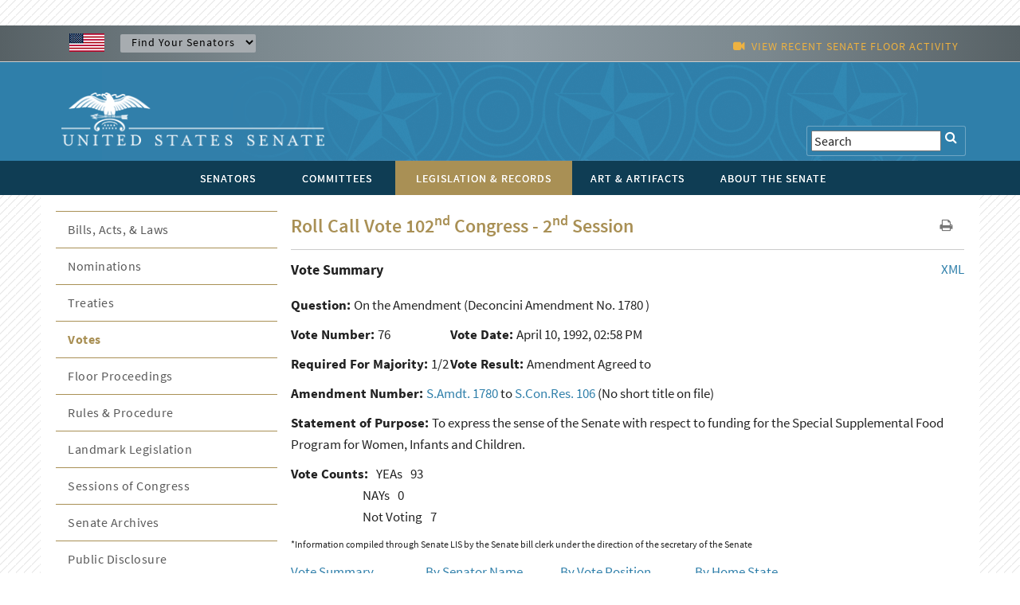

--- FILE ---
content_type: application/javascript
request_url: https://www.senate.gov/resources/scripts/main.js
body_size: 957
content:
$(document).ready(function() {
		
var acc1 = document.getElementsByClassName("plus-minus"); //"mobile-plus" removed
var acc2 = document.getElementsByClassName("accordion");
var i;

for (i = 0; i < acc1.length; i++) {
    acc1[i].onclick = function(e){
        $(this).toggleClass("active");
        //this.nextElementSibling.classList.toggle("show");
  }
}

// for (i = 0; i < acc2.length; i++) {
//     acc2[i].onclick = function(){
//         this.classList.toggle("active");
//         this.nextElementSibling.classList.toggle("show");
//   }
// }

	$('.accordion').click(function () {
		var thisElem= $(this);
		thisElem.toggleClass('active');
		thisElem.next().toggleClass('show');
	});

	$('.desk-items .accordion-icon').click(function () {
		var parentElem= $(this).parent();
		printContent(parentElem.html() + parentElem.next().html());
		return false;
	});

var doc = document.documentElement;
doc.setAttribute('data-useragent', navigator.userAgent);


	// grab the initial top offset of the navigation 
   	var stickyNavTop = $('.mobilehead').offset().top;
   	var winWidth = $(window).width();
   	
   	// our function that decides whether the navigation bar should have "fixed" css position or not.
   	var stickyNav = function(){
		var scrollTop = $(window).scrollTop(); // our current vertical position from the top
	         
	    // if we've scrolled more than the navigation, change its position to fixed to stick to top,
	    // otherwise change it back to relative
	    if (scrollTop > stickyNavTop) { 
	        $('.mobilehead').addClass('sticky');
	        $('main').addClass('sticky-padding  safari_only');
		} else {
		    $('.mobilehead').removeClass('sticky');
		    $('main').removeClass('sticky-padding  safari_only');
		}
	};

	stickyNav();
	// and run it again every time you scroll
	$(window).scroll(function() {
		var winWidth = $(window).width();
		if(winWidth > 768){
			stickyNav();
		}
	});


	function printContent(content) {
		var originalContents = $(document.body).html();
		$(document.body).html(content);
		window.print();
		$(document.body).html(originalContents);
		location.reload(true);
	}
});


// SKINNY HEADER
$(document).scroll(function() {
       if(($(window).scrollTop() > 60) && ($(window).width() > 935)){

        $("#main-header").hide();

       }
    else if($(window).scrollTop() < 60){

        $("#main-header").show();
       }
});
